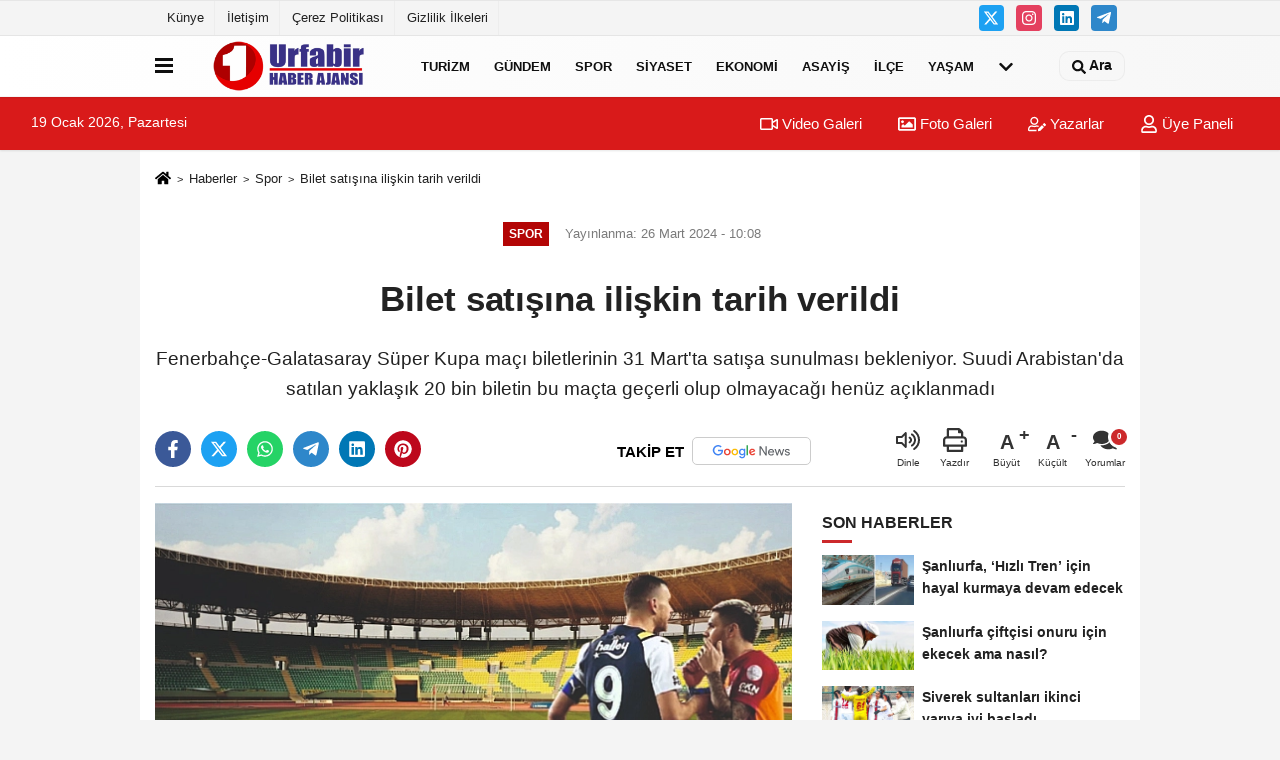

--- FILE ---
content_type: text/html; charset=UTF-8
request_url: https://www.urfabir.com/bilet-satisina-iliskin-tarih-verildi/15736053/
body_size: 11332
content:
 <!DOCTYPE html> <html lang="tr-TR"><head> <meta name="format-detection" content="telephone=no"/> <meta id="meta-viewport" name="viewport" content="width=1200"> <meta charset="utf-8"> <title>Bilet satışına ilişkin tarih verildi - Spor - Urfabir Haber Ajansı</title> <meta name="title" content="Bilet satışına ilişkin tarih verildi - Spor - Urfabir Haber Ajansı"> <meta name="description" content="Fenerbahçe-Galatasaray Süper Kupa maçı biletlerinin 31 Mart&#39;ta satışa sunulması bekleniyor. Suudi Arabistan&#39;da satılan yaklaşık 20 bin biletin bu maçta..."> <meta name="datePublished" content="2024-03-26T10:08:18+03:00"> <meta name="dateModified" content="2024-03-26T10:08:18+03:00"> <meta name="articleSection" content="news"> <link rel="canonical" href="https://www.urfabir.com/bilet-satisina-iliskin-tarih-verildi/15736053/" /> <link rel="manifest" href="https://www.urfabir.com/manifest.json"> <meta name="robots" content="max-image-preview:large" /> <meta name="robots" content="max-snippet:160"> <link rel="image_src" type="image/jpeg" href="https://www.urfabir.com/images/haberler/2024/03/bilet-satisina-iliskin-tarih-verildi-1847.jpg"/> <meta http-equiv="content-language" content="tr"/> <meta name="content-language" content="tr"><meta name="apple-mobile-web-app-status-bar-style" content="#ebe7e6"><meta name="msapplication-navbutton-color" content="#ebe7e6"> <meta name="theme-color" content="#ebe7e6"/> <link rel="shortcut icon" type="image/x-icon" href="https://www.urfabir.com/favicon.ico"> <link rel="apple-touch-icon" href="https://www.urfabir.com/favicon.ico"> <meta property="og:site_name" content="https://www.urfabir.com" /> <meta property="og:type" content="article" /> <meta property="og:title" content="Bilet satışına ilişkin tarih verildi" /> <meta property="og:url" content="https://www.urfabir.com/bilet-satisina-iliskin-tarih-verildi/15736053/" /> <meta property="og:description" content="Fenerbahçe-Galatasaray Süper Kupa maçı biletlerinin 31 Mart&#39;ta satışa sunulması bekleniyor. Suudi Arabistan&#39;da satılan yaklaşık 20 bin biletin bu maçta geçerli olup olmayacağı henüz açıklanmadı"/> <meta property="og:image" content="https://www.urfabir.com/images/haberler/2024/03/bilet-satisina-iliskin-tarih-verildi-1847.jpg" /> <meta property="og:locale" content="tr_TR" /> <meta property="og:image:width" content="641" /> <meta property="og:image:height" content="380" /> <meta property="og:image:alt" content="Bilet satışına ilişkin tarih verildi" /> <meta name="twitter:card" content="summary_large_image" /> <meta name="twitter:url" content="https://www.urfabir.com/bilet-satisina-iliskin-tarih-verildi/15736053/" /> <meta name="twitter:title" content="Bilet satışına ilişkin tarih verildi" /> <meta name="twitter:description" content="Fenerbahçe-Galatasaray Süper Kupa maçı biletlerinin 31 Mart&#39;ta satışa sunulması bekleniyor. Suudi Arabistan&#39;da satılan yaklaşık 20 bin biletin bu maçta geçerli olup olmayacağı henüz açıklanmadı" /> <meta name="twitter:image:src" content="https://www.urfabir.com/images/haberler/2024/03/bilet-satisina-iliskin-tarih-verildi-1847.jpg" /> <meta name="twitter:domain" content="https://www.urfabir.com" /> <link rel="alternate" type="application/rss+xml" title="Bilet satışına ilişkin tarih verildi" href="https://www.urfabir.com/rss_spor_32518.xml"/> <script type="text/javascript"> var facebookApp = ''; var facebookAppVersion = 'v10.0'; var twitter_username = ''; var reklamtime = "10000"; var domainname = "https://www.urfabir.com"; var splashcookie = null; var splashtime = null;	var _TOKEN = "59228cec168397458bc91b54282984b5"; </script><link rel="preload" as="style" href="https://www.urfabir.com/template/prime/assets/css/app.php?v=2025022215260920250825150321" /><link rel="stylesheet" type="text/css" media='all' href="https://www.urfabir.com/template/prime/assets/css/app.php?v=2025022215260920250825150321"/> <link rel="preload" as="script" href="https://www.urfabir.com/template/prime/assets/js/app.js?v=2025022215260920250825150321" /><script src="https://www.urfabir.com/template/prime/assets/js/app.js?v=2025022215260920250825150321"></script> <script src="https://www.urfabir.com/template/prime/assets/js/sticky.sidebar.js?v=2025022215260920250825150321"></script> <script src="https://www.urfabir.com/template/prime/assets/js/libs/swiper/swiper.js?v=2025022215260920250825150321" defer></script> <script src="https://www.urfabir.com/template/prime/assets/js/print.min.js?v=2025022215260920250825150321" defer></script> <script src="https://www.urfabir.com/reg-sw.js?v=2025022215260920250825150321" defer></script> <script data-schema="organization" type="application/ld+json"> { "@context": "https://schema.org", "@type": "Organization", "name": " Urfabir Haber Ajansı", "url": "https://www.urfabir.com", "logo": { "@type": "ImageObject",	"url": "https://www.urfabir.com/images/genel/WhatsApp-Image-2023-07-13-at-19.40.fw.png",	"width": 360, "height": 90}, "sameAs": [ "", "", "https://www.twitter.com/urfabirha", "https://www.instagram.com", "https://www.Linkedin.com/", "https://www.xing.com", "" ] } </script> <script type="application/ld+json"> { "@context": "https://schema.org", "@type": "BreadcrumbList",	"@id": "https://www.urfabir.com/bilet-satisina-iliskin-tarih-verildi/15736053/#breadcrumb", "itemListElement": [{ "@type": "ListItem", "position": 1, "item": { "@id": "https://www.urfabir.com", "name": "Ana Sayfa" } }, { "@type": "ListItem", "position": 2, "item": {"@id": "https://www.urfabir.com/spor/","name": "Spor" } }, { "@type": "ListItem", "position": 3, "item": { "@id": "https://www.urfabir.com/bilet-satisina-iliskin-tarih-verildi/15736053/", "name": "Bilet satışına ilişkin tarih verildi" } }] } </script> <script type="application/ld+json">{ "@context": "https://schema.org", "@type": "NewsArticle",	"inLanguage":"tr-TR", "mainEntityOfPage": { "@type": "WebPage", "@id": "https://www.urfabir.com/bilet-satisina-iliskin-tarih-verildi/15736053/" }, "headline": "Bilet satışına ilişkin tarih verildi", "name": "Bilet satışına ilişkin tarih verildi", "articleBody": "2023 Turkcell Süper Kupa biletleri ne zaman satışa çıkacak? Futbolseverler, maçın 7 Nisan&#39;da oynanacağı kesinlik kazadığından beri bu soruya yanıt arıyor. 
Süper Kupa biletlerinin ne zaman satışa çıkacağına ilişkin TFF&#39;den henüz resmi bir açıklama gelmedi. Maç biletlerinin 31 Mart 2024 tarihinde satışa sunulması bekleniyor. Suudi Arabistan&#39;da oynanması planlanan ve iptal olan maçın biletleri maçtan 1 hafta önce satışa sunulmuştu.
2022-2023 sezonu Süper Lig şampiyonu Galatasaray ile 2022-2023 sezonu Ziraat Türkiye Kupası Şampiyonu Fenerbahçe kulüpleri arasında, daha önce 21 Şubat 2024 tarihinde duyurulduğu gibi 7 Nisan 2024 Pazar gecesi Şanlıurfa 11 Nisan Stadyumu&#39;nda saat 21.30&#39;da başlayacak. 
Fenerbahçe Kulübü, 11 Nisan&#39;da Yunanistan&#39;ın Olympiakos takımıyla yapacağı UEFA Avrupa Konferans Ligi&#39;nde çeyrek final maçı nedeniyle Süper Kupa&#39;nın ertelenmesi için TFF&#39;ye başvuruda bulunmuş ancak bu talep TFF tarafından kabul edilmemişti. 
", "articleSection": "Spor",	"wordCount": 120,	"image": [{	"@type": "ImageObject",	"url": "https://www.urfabir.com/images/haberler/2024/03/bilet-satisina-iliskin-tarih-verildi-1847.jpg",	"height": 380,	"width": 641 }], "datePublished": "2024-03-26T10:08:18+03:00", "dateModified": "2024-03-26T10:08:18+03:00", "genre": "news",	"isFamilyFriendly":"True",	"publishingPrinciples":"https://www.urfabir.com/gizlilik-ilkesi.html",	"thumbnailUrl": "https://www.urfabir.com/images/haberler/2024/03/bilet-satisina-iliskin-tarih-verildi-1847.jpg", "typicalAgeRange": "7-", "keywords": "",	"author": { "@type": "Person", "name": "Samet Yücel",	"url": "https://www.urfabir.com/editor/samet-yucel" }, "publisher": { "@type": "Organization", "name": " Urfabir Haber Ajansı", "logo": { "@type": "ImageObject", "url": "https://www.urfabir.com/images/genel/WhatsApp-Image-2023-07-13-at-19.40.fw.png", "width": 360, "height": 90 } }, "description": "Fenerbahçe-Galatasaray Süper Kupa maçı biletlerinin 31 Mart&#39;ta satışa sunulması bekleniyor. Suudi Arabistan&#39;da satılan yaklaşık 20 bin biletin bu maçta geçerli olup olmayacağı henüz açıklanmadı"
} </script><!-- Google tag (gtag.js) --><script async src="https://www.googletagmanager.com/gtag/js?id=G-YPN6NC83SF"></script><script> window.dataLayer = window.dataLayer || []; function gtag(){dataLayer.push(arguments);} gtag('js', new Date()); gtag('config', 'G-YPN6NC83SF');</script><script type="text/javascript">var rightMouseClicked = false;
function handleMouseDown(e) { //e.button describes the mouse button that was clicked // 0 is left, 1 is middle, 2 is right if (e.button === 2) { rightMouseClicked = true; } else if (e.button === 0) { //Do something if left button was clicked and right button is still pressed if (rightMouseClicked) { console.log("hello"); //code } } console.log(rightMouseClicked);
}
function handleMouseUp(e) { if (e.button === 2) { rightMouseClicked = false; } console.log(rightMouseClicked);
}
document.addEventListener("mousedown", handleMouseDown);
document.addEventListener("mouseup", handleMouseUp);
document.addEventListener("contextmenu", function(e) { e.preventDefault();
});
//form tags to omit in NS6+:
var omitformtags=["input", "textarea", "select"]
omitformtags=omitformtags.join("|")
function disableselect(e){
if (omitformtags.indexOf(e.target.tagName.toLowerCase())==-1)
return false
}
function reEnable(){
return true
}
if (typeof document.onselectstart!="undefined")
document.onselectstart=new Function ("return false")
else{
document.onmousedown=disableselect
document.onmouseup=reEnable
}</script></head><body class=""> <div class="container position-relative"><div class="sabit-reklam fixed-reklam"></div><div class="sabit-reklam sag-sabit fixed-reklam"><div class=" text-center" ></div></div></div> <div class="container-fluid d-md-block d-none header-border"><div class="container d-md-block d-none"><div class="row"><div class="col-md-7"><ul class="nav text-12 float-left"> <li><a class="nav-link-top" href="https://www.urfabir.com/kunye.html" title="Künye" rel="external">Künye</a></li><li><a class="nav-link-top" href="https://www.urfabir.com/iletisim.html" title="İletişim" rel="external">İletişim</a></li><li><a class="nav-link-top" href="https://www.urfabir.com/cerez-politikasi.html" title="Çerez Politikası" rel="external">Çerez Politikası</a></li><li><a class="nav-link-top" href="https://www.urfabir.com/gizlilik-ilkeleri.html" title="Gizlilik İlkeleri" rel="external">Gizlilik İlkeleri</a></li> </ul></div><div class="col-md-5"><div class="my-1 float-right"> <a href="https://www.twitter.com/urfabirha" title="https://www.twitter.com/urfabirha" target="_blank" rel="noopener" class="bg-twitter btn btn-icon-top rounded mr-2"><svg width="16" height="16" class="svg-wh"> <use xlink:href="https://www.urfabir.com/template/prime/assets/img/spritesvg.svg#twitterx" /> </svg> </a> <a href="https://www.instagram.com" title="https://www.instagram.com" target="_blank" rel="noopener" class="bg-instagram btn btn-icon-top rounded mr-2"><svg width="16" height="16" class="svg-wh"> <use xlink:href="https://www.urfabir.com/template/prime/assets/img/spritesvg.svg#instagram" /> </svg> </a> <a href="https://www.Linkedin.com/" title="https://www.Linkedin.com/" target="_blank" rel="noopener" class="bg-linkedin btn btn-icon-top rounded mr-2"><svg width="16" height="16" class="svg-wh"> <use xlink:href="https://www.urfabir.com/template/prime/assets/img/spritesvg.svg#linkedin" /> </svg> </a> <a href="https://www.telegram.com" target="_blank" rel="noopener" class="bg-telegram btn btn-icon-top rounded mr-2" title="https://www.telegram.com"><svg width="16" height="16" class="svg-wh"> <use xlink:href="https://www.urfabir.com/template/prime/assets/img/spritesvg.svg#telegram" /> </svg> </a> </div></div> </div> </div></div> <div class="header-border"></div> <nav class="d-print-none navbar navbar-expand-lg bg-white align-items-center header box-shadow-menu"> <div class="container"><div class="menu" data-toggle="modal" data-target="#menu-aside" data-toggle-class="modal-open-aside"> <span class="menu-item"></span> <span class="menu-item"></span> <span class="menu-item"></span> </div> <a class="navbar-brand logo align-items-center" href="https://www.urfabir.com" title="Urfabir: Urfa Haber - Son Dakika Şanlıurfa Haberleri"><picture> <source data-srcset="https://www.urfabir.com/images/genel/WhatsApp-Image-2023-07-13-at-19.40.fw.png?v=2025022215260920250825150321" type="image/webp" class="img-fluid logoh"> <source data-srcset="https://www.urfabir.com/images/genel/WhatsApp-Image-2023-07-13-at-19.40.fw.png?v=2025022215260920250825150321" type="image/jpeg" class="img-fluid logoh"> <img src="https://www.urfabir.com/images/genel/WhatsApp-Image-2023-07-13-at-19.40.fw.png?v=2025022215260920250825150321" alt="Anasayfa" class="img-fluid logoh" width="100%" height="100%"></picture></a> <ul class="navbar-nav mr-auto font-weight-bolder nav-active-border bottom b-primary d-none d-md-flex"> <li class="nav-item text-uppercase"><a class="nav-link text-uppercase" href="https://www.urfabir.com/turizm/" title="Turizm" rel="external" >Turizm</a></li><li class="nav-item text-uppercase"><a class="nav-link text-uppercase" href="https://www.urfabir.com/gundem/" title="Gündem" rel="external" >Gündem</a></li><li class="nav-item text-uppercase"><a class="nav-link text-uppercase" href="https://www.urfabir.com/spor/" title="Spor" rel="external" >Spor</a></li><li class="nav-item text-uppercase"><a class="nav-link text-uppercase" href="https://www.urfabir.com/siyaset/" title="Siyaset" rel="external" >Siyaset</a></li><li class="nav-item text-uppercase"><a class="nav-link text-uppercase" href="https://www.urfabir.com/ekonomi/" title="Ekonomi" rel="external" >Ekonomi</a></li><li class="nav-item text-uppercase"><a class="nav-link text-uppercase" href="https://www.urfabir.com/asayis/" title="Asayiş" rel="external" >Asayiş</a></li><li class="nav-item text-uppercase"><a class="nav-link text-uppercase" href="https://www.urfabir.com/ilce/" title="İlçe" rel="external" >İlçe</a></li><li class="nav-item text-uppercase"><a class="nav-link text-uppercase" href="https://www.urfabir.com/yasam/" title="Yaşam" rel="external" >Yaşam</a></li> <li class="nav-item dropdown dropdown-hover"> <a title="tümü" href="#" class="nav-link text-uppercase"><svg width="16" height="16" class="svg-bl text-16"><use xlink:href="https://www.urfabir.com/template/prime/assets/img/sprite.svg#chevron-down"></use></svg></a> <div class="dropdown-menu px-2 py-2"> <a class="d-block p-1 text-nowrap nav-link" href="https://www.urfabir.com/dunya/" title="Dünya">Dünya</a> <a class="d-block p-1 text-nowrap nav-link" href="https://www.urfabir.com/egitim/" title="Eğitim">Eğitim</a> <a class="d-block p-1 text-nowrap nav-link" href="https://www.urfabir.com/teknoloji/" title="Teknoloji">Teknoloji</a> <a class="d-block p-1 text-nowrap nav-link" href="https://www.urfabir.com/saglik/" title="Sağlık">Sağlık</a> <a class="d-block p-1 text-nowrap nav-link" href="https://www.urfabir.com/diger/" title="Diğer">Diğer</a> <a class="d-block p-1 text-nowrap nav-link" href="https://www.urfabir.com/kultur-sanat/" title="Kültür & Sanat">Kültür & Sanat</a> </div> </li> </ul> <ul class="navbar-nav ml-auto align-items-center font-weight-bolder"> <li class="nav-item"><a href="javascript:;" data-toggle="modal" data-target="#search-box" class="search-button nav-link py-1" title="Arama"><svg class="svg-bl" width="14" height="18"> <use xlink:href="https://www.urfabir.com/template/prime/assets/img/spritesvg.svg#search" /> </svg> <span> Ara</span></a></li> </ul> </div></nav></header><div class="container-fluid d-md-block sondakika-bg d-print-none"> <div class="row py-s px-3"> <div class="col-md-5"> <span id="bugun">Bugün <script> function tarihsaat() { var b = new Date, g = b.getSeconds(), d = b.getMinutes(), a = b.getHours(), c = b.getDay(), h = b.getDate(), k = b.getMonth(), b = b.getFullYear(); 10 > a && (a = "0" + a); 10 > g && (g = "0" + g); 10 > d && (d = "0" + d); document.getElementById("bugun").innerHTML = h + " " + "Ocak Şubat Mart Nisan Mayıs Haziran Temmuz Ağustos Eylül Ekim Kasım Aralık".split(" ")[k] + " " + b + ", " + "Pazar Pazartesi Salı Çarşamba Perşembe Cuma Cumartesi".split(" ")[c] + " "; setTimeout("tarihsaat()", 1E3) } function CC_noErrors() { return !0 } window.onerror = CC_noErrors; function bookmarksite(b, g) { document.all ? window.external.AddFavorite(g, b) : window.sidebar && window.sidebar.addPanel(b, g, "") } tarihsaat();</script></span> </div> <div class="col-md-7 d-none d-md-block"> <div class="text-right text-16"><a href="https://www.urfabir.com/video-galeri/" class="px-3" title="Video Galeri" rel="external"><svg class="svg-whss" width="18" height="18"> <use xlink:href="https://www.urfabir.com/template/prime/assets/img/sprite.svg#video" /> </svg> Video Galeri</a> <a href="https://www.urfabir.com/foto-galeri/" class="px-3" title="Foto Galeri" rel="external"><svg class="svg-whss" width="18" height="18"> <use xlink:href="https://www.urfabir.com/template/prime/assets/img/sprite.svg#image" /> </svg> Foto Galeri</a> <a href="https://www.urfabir.com/kose-yazarlari/" class="px-3" title="Köşe Yazarları" rel="external"><svg class="svg-whss" width="18" height="18"> <use xlink:href="https://www.urfabir.com/template/prime/assets/img/sprite.svg#user-edit" /> </svg> Yazarlar</a> <a class="px-3" href="https://www.urfabir.com/kullanici-girisi/" rel="external"><svg class="svg-whss" width="18" height="18"> <use xlink:href="https://www.urfabir.com/template/prime/assets/img/sprite.svg#user" /> </svg> Üye Paneli</a> </div> </div> </div></div> <div class="fixed-share bg-white box-shadow is-hidden align-items-center d-flex post-tools px-3"> <span class="bg-facebook post-share share-link" onClick="ShareOnFacebook('https://www.urfabir.com/bilet-satisina-iliskin-tarih-verildi/15736053/');return false;" title="facebook"><svg width="18" height="18" class="svg-wh"><use xlink:href="https://www.urfabir.com/template/prime/assets/img/sprite.svg?v=1#facebook-f"></use></svg> </span> <span class="bg-twitter post-share share-link" onClick="ShareOnTwitter('https://www.urfabir.com/bilet-satisina-iliskin-tarih-verildi/15736053/', 'tr', '', 'Bilet satışına ilişkin tarih verildi')" title="twitter"><svg width="18" height="18" class="svg-wh"><use xlink:href="https://www.urfabir.com/template/prime/assets/img/sprite.svg?v=1#twitterx"></use></svg></span> <a rel="noopener" class="bg-whatsapp post-share share-link" href="https://api.whatsapp.com/send?text=Bilet satışına ilişkin tarih verildi https://www.urfabir.com/bilet-satisina-iliskin-tarih-verildi/15736053/" title="whatsapp"><svg width="18" height="18" class="svg-wh"><use xlink:href="https://www.urfabir.com/template/prime/assets/img/sprite.svg?v=1#whatsapp"></use></svg></a> <a target="_blank" rel="noopener" class="bg-telegram post-share share-link" href="https://t.me/share/url?url=https://www.urfabir.com/bilet-satisina-iliskin-tarih-verildi/15736053/&text=Bilet satışına ilişkin tarih verildi" title="telegram"><svg width="18" height="18" class="svg-wh"><use xlink:href="https://www.urfabir.com/template/prime/assets/img/sprite.svg?v=1#telegram"></use></svg></a> <a target="_blank" rel="noopener" class="bg-linkedin post-share share-link" href="https://www.linkedin.com/shareArticle?url=https://www.urfabir.com/bilet-satisina-iliskin-tarih-verildi/15736053/" title="linkedin"><svg width="18" height="18" class="svg-wh"><use xlink:href="https://www.urfabir.com/template/prime/assets/img/sprite.svg?v=1#linkedin"></use></svg></a> <a target="_blank" rel="noopener" class="bg-pinterest post-share share-link" href="https://pinterest.com/pin/create/button/?url=https://www.urfabir.com/bilet-satisina-iliskin-tarih-verildi/15736053/&media=https://www.urfabir.com/images/haberler/2024/03/bilet-satisina-iliskin-tarih-verildi-1847.jpg&description=Bilet satışına ilişkin tarih verildi" title="pinterest"><svg width="18" height="18" class="svg-wh"><use xlink:href="https://www.urfabir.com/template/prime/assets/img/sprite.svg?v=1#pinterest"></use></svg></a> <div class="ml-auto d-flex align-items-center"> <a href="javascript:;" class="font-buyut text-muted text-center font-button plus mr-2"> <span>A</span> <div class="text-10 font-weight-normal">Büyüt</div> </a> <a href="javascript:;" class="font-kucult text-muted text-center font-button mr-2"> <span>A</span> <div class="text-10 font-weight-normal">Küçült</div> </a> <a href="javascript:;" class="text-muted text-center position-relative scroll-go" data-scroll="yorumlar-15736053" data-count="0"> <svg class="svg-gr" width="24" height="24"><use xlink:href="https://www.urfabir.com/template/prime/assets/img/sprite.svg?v=1#comments" /></svg> <div class="text-10">Yorumlar</div> </a> </div> </div> <div class="print-body" id="print-15736053"> <div class="container py-1 bg-white"> <nav aria-label="breadcrumb"> <ol class="breadcrumb justify-content-left"> <li class="breadcrumb-item"><a href="https://www.urfabir.com" title="Ana Sayfa"><svg class="svg-br-2" width="16" height="16"><use xlink:href="https://www.urfabir.com/template/prime/assets/img/sprite.svg?v=1#home" /></svg></a></li> <li class="breadcrumb-item"><a href="https://www.urfabir.com/arsiv/" title="Arşiv">Haberler</a></li> <li class="breadcrumb-item"><a href="https://www.urfabir.com/spor/" title="Spor">Spor</a></li> <li class="breadcrumb-item active d-md-block d-none" aria-current="page"><a href="https://www.urfabir.com/bilet-satisina-iliskin-tarih-verildi/15736053/" title="Bilet satışına ilişkin tarih verildi">Bilet satışına ilişkin tarih verildi</a></li> </ol> </nav> <div id="haberler"> <div class="haber-kapsa print-body" id="print-15736053"> <div class="news-start"> <article id="haber-15736053"> <div class="text-md-center" > <div class="text-muted text-sm py-2 d-md-flex align-items-center justify-content-center"> <div class="badge badge-lg text-uppercase bg-primary mr-3 my-2 " style="background: !important;"> Spor </div> <div class="d-md-block text-12 text-fade"><svg class="svg-gr-2 d-none" width="14" height="14"><use xlink:href="https://www.urfabir.com/template/prime/assets/img/sprite.svg?v=1#clock"></use></svg> Yayınlanma: 26 Mart 2024 - 10:08 </div> <div class="text-12 ml-md-3 text-fade"> </div> </div> <h1 class="text-36 post-title my-2 py-2 font-weight-bold"> Bilet satışına ilişkin tarih verildi </h1> <h2 class="text-2222 mb-0 my-2 py-2 font-weight-normal">Fenerbahçe-Galatasaray Süper Kupa maçı biletlerinin 31 Mart'ta satışa sunulması bekleniyor. Suudi Arabistan'da satılan yaklaşık 20 bin biletin bu maçta geçerli olup olmayacağı henüz açıklanmadı</h2> <div class="text-muted text-sm py-2 d-md-none align-items-center d-flex text-nowrap"> <div class="badge badge-lg text-uppercase bg-primary mr-3"> Spor </div> <div class="text-12"> 26 Mart 2024 - 10:08 </div> <div class="ml-3 d-none d-md-block text-12"> </div> </div> <div class="fix-socials_btm d-flex d-md-none"> <div class="post-tools"> <a rel="noopener" class="post-share share-link" href="https://www.urfabir.com" title="Ana Sayfa"><svg width="18" height="18" class="svg-wh"><use xlink:href="https://www.urfabir.com/template/prime/assets/img/sprite.svg?v=1#home"></use></svg></a> <span class="bg-facebook post-share share-link" onClick="ShareOnFacebook('https://www.urfabir.com/bilet-satisina-iliskin-tarih-verildi/15736053/');return false;" title="facebook"><svg width="18" height="18" class="svg-wh"><use xlink:href="https://www.urfabir.com/template/prime/assets/img/sprite.svg?v=1#facebook-f"></use></svg> </span> <span class="bg-twitter post-share share-link" onClick="ShareOnTwitter('https://www.urfabir.com/bilet-satisina-iliskin-tarih-verildi/15736053/', 'tr', '', 'Bilet satışına ilişkin tarih verildi')" title="twitter"><svg width="18" height="18" class="svg-wh"><use xlink:href="https://www.urfabir.com/template/prime/assets/img/sprite.svg?v=1#twitterx"></use></svg> </span> <a target="_blank" rel="noopener" class="bg-whatsapp post-share share-link" href="https://api.whatsapp.com/send?text=Bilet satışına ilişkin tarih verildi https://www.urfabir.com/bilet-satisina-iliskin-tarih-verildi/15736053/" title="whatsapp"><svg width="18" height="18" class="svg-wh"><use xlink:href="https://www.urfabir.com/template/prime/assets/img/sprite.svg?v=1#whatsapp"></use></svg></a> <a target="_blank" rel="noopener" class="bg-telegram post-share share-link" href="https://t.me/share/url?url=https://www.urfabir.com/bilet-satisina-iliskin-tarih-verildi/15736053/&text=Bilet satışına ilişkin tarih verildi" title="telegram"><svg width="18" height="18" class="svg-wh"><use xlink:href="https://www.urfabir.com/template/prime/assets/img/sprite.svg?v=1#telegram"></use></svg></a> <a target="_blank" rel="noopener" class="bg-linkedin post-share share-link" href="https://www.linkedin.com/shareArticle?url=https://www.urfabir.com/bilet-satisina-iliskin-tarih-verildi/15736053/" title="linkedin"><svg width="18" height="18" class="svg-wh"><use xlink:href="https://www.urfabir.com/template/prime/assets/img/sprite.svg?v=1#linkedin"></use></svg></a> <a target="_blank" rel="noopener" class="bg-pinterest post-share share-link" href="https://pinterest.com/pin/create/button/?url=https://www.urfabir.com/bilet-satisina-iliskin-tarih-verildi/15736053/&media=https://www.urfabir.com/images/haberler/2024/03/bilet-satisina-iliskin-tarih-verildi-1847.jpg&description=Bilet satışına ilişkin tarih verildi" title="pinterest"><svg width="18" height="18" class="svg-wh"><use xlink:href="https://www.urfabir.com/template/prime/assets/img/sprite.svg?v=1#pinterest"></use></svg></a> <div class="ml-5 ml-auto d-flex align-items-center"> <a href="javascript:;" class="text-muted text-center position-relative scroll-go d-md-inline-block " data-scroll="yorumlar-15736053" data-count="0"> <svg class="svg-gr" width="24" height="24"><use xlink:href="https://www.urfabir.com/template/prime/assets/img/sprite.svg?v=1#comments" /></svg> <div class="text-10">Yorumlar</div> </a> </div> </div></div> <div class="post-tools my-3 d-flex d-print-none flex-scroll flex-wrap"> <span class="bg-facebook post-share share-link" onClick="ShareOnFacebook('https://www.urfabir.com/bilet-satisina-iliskin-tarih-verildi/15736053/');return false;" title="facebook"><svg width="18" height="18" class="svg-wh"><use xlink:href="https://www.urfabir.com/template/prime/assets/img/sprite.svg?v=1#facebook-f"></use></svg> </span> <span class="bg-twitter post-share share-link" onClick="ShareOnTwitter('https://www.urfabir.com/bilet-satisina-iliskin-tarih-verildi/15736053/', 'tr', '', 'Bilet satışına ilişkin tarih verildi')" title="twitter"><svg width="18" height="18" class="svg-wh"><use xlink:href="https://www.urfabir.com/template/prime/assets/img/sprite.svg?v=1#twitterx"></use></svg> </span> <a target="_blank" rel="noopener" class="bg-whatsapp post-share share-link" href="https://api.whatsapp.com/send?text=Bilet satışına ilişkin tarih verildi https://www.urfabir.com/bilet-satisina-iliskin-tarih-verildi/15736053/" title="whatsapp"><svg width="18" height="18" class="svg-wh"><use xlink:href="https://www.urfabir.com/template/prime/assets/img/sprite.svg?v=1#whatsapp"></use></svg></a> <a target="_blank" rel="noopener" class="bg-telegram post-share share-link" href="https://t.me/share/url?url=https://www.urfabir.com/bilet-satisina-iliskin-tarih-verildi/15736053/&text=Bilet satışına ilişkin tarih verildi" title="telegram"><svg width="18" height="18" class="svg-wh"><use xlink:href="https://www.urfabir.com/template/prime/assets/img/sprite.svg?v=1#telegram"></use></svg></a> <a target="_blank" rel="noopener" class="bg-linkedin post-share share-link" href="https://www.linkedin.com/shareArticle?url=https://www.urfabir.com/bilet-satisina-iliskin-tarih-verildi/15736053/" title="linkedin"><svg width="18" height="18" class="svg-wh"><use xlink:href="https://www.urfabir.com/template/prime/assets/img/sprite.svg?v=1#linkedin"></use></svg></a> <a target="_blank" rel="noopener" class="bg-pinterest post-share share-link" href="https://pinterest.com/pin/create/button/?url=https://www.urfabir.com/bilet-satisina-iliskin-tarih-verildi/15736053/&media=https://www.urfabir.com/images/haberler/2024/03/bilet-satisina-iliskin-tarih-verildi-1847.jpg&description=Bilet satışına ilişkin tarih verildi" title="pinterest"><svg width="18" height="18" class="svg-wh"><use xlink:href="https://www.urfabir.com/template/prime/assets/img/sprite.svg?v=1#pinterest"></use></svg></a> <a rel="noopener" href="https://news.google.com/publications/CAAqBwgKMMPoigsw9c3pAg" target="_blank" class="float-right googlenewsm-btn" title="TAKİP ET"><span>TAKİP ET</span><img src="https://www.urfabir.com/images/template/google-news.svg" alt="TAKİP ET" width="110" height="28"></a> <div class="ml-5 ml-auto d-flex align-items-center"> <span onClick="responsiveVoice.speak($('#haber-15736053 .post-title').text() + '.' + $('#haber-15736053 .post-desc').text() + '.' + $('#haber-15736053 .post-body')[0].innerText, 'Turkish Female');" class="px-3 text-muted text-center mr-1"> <svg class="svg-gr" width="24" height="24"><use xlink:href="https://www.urfabir.com/template/prime/assets/img/sprite.svg?v=1#volume-up" /></svg> <div class="text-10">Dinle</div> </span> <a href="javascript:;" class="text-muted text-center mr-4 printer d-none d-md-inline-block" name="print15736053" id="15736053" title="Yazdır"> <svg class="svg-gr" width="24" height="24"><use xlink:href="https://www.urfabir.com/template/prime/assets/img/sprite.svg?v=1#print" /></svg> <div class="text-10">Yazdır</div> </a> <a href="javascript:;" class="font-buyut text-muted text-center font-button plus mr-2"> <span>A</span> <div class="text-10 font-weight-normal">Büyüt</div> </a> <a href="javascript:;" class="font-kucult text-muted text-center font-button mr-2"> <span>A</span> <div class="text-10 font-weight-normal">Küçült</div> </a> <a href="javascript:;" class="text-muted text-center position-relative scroll-go d-none d-md-inline-block " data-scroll="yorumlar-15736053" data-count="0"> <svg class="svg-gr" width="24" height="24"><use xlink:href="https://www.urfabir.com/template/prime/assets/img/sprite.svg?v=1#comments" /></svg> <div class="text-10">Yorumlar</div> </a> </div> </div> </div> <div class="border-bottom my-3"></div> <div class="row"> <div class="col-md-8"> <div class="lazy mb-4 responsive-image"> <a target="_blank" data-fancybox="image" href="https://www.urfabir.com/images/haberler/2024/03/bilet-satisina-iliskin-tarih-verildi-1847.jpg" title="Bilet satışına ilişkin tarih verildi"><picture> <source data-srcset="https://www.urfabir.com/images/haberler/2024/03/bilet-satisina-iliskin-tarih-verildi-1847.webp" type="image/webp"> <source data-srcset="https://www.urfabir.com/images/haberler/2024/03/bilet-satisina-iliskin-tarih-verildi-1847.jpg" type="image/jpeg"> <img src="https://www.urfabir.com/template/prime/assets/img/641x380.jpg?v=2025022215260920250825150321" data-src="https://www.urfabir.com/images/haberler/2024/03/bilet-satisina-iliskin-tarih-verildi-1847.jpg" alt="Bilet satışına ilişkin tarih verildi" class="img-fluid lazy" width="100%" height="100%"></picture></a> </div> <div class="post-body my-3"> <div class="detay" property="articleBody">
2023 Turkcell Süper Kupa biletleri ne zaman satışa çıkacak? Futbolseverler, maçın 7 Nisan'da oynanacağı kesinlik kazadığından beri bu soruya yanıt arıyor. </p>Süper Kupa biletlerinin ne zaman satışa çıkacağına ilişkin TFF'den henüz resmi bir açıklama gelmedi. Maç biletlerinin 31 Mart 2024 tarihinde satışa sunulması bekleniyor. Suudi Arabistan'da oynanması planlanan ve iptal olan maçın biletleri maçtan 1 hafta önce satışa sunulmuştu.</p>2022-2023 sezonu Süper Lig şampiyonu Galatasaray ile 2022-2023 sezonu Ziraat Türkiye Kupası Şampiyonu Fenerbahçe kulüpleri arasında, daha önce 21 Şubat 2024 tarihinde duyurulduğu gibi 7 Nisan 2024 Pazar gecesi Şanlıurfa 11 Nisan Stadyumu'nda saat 21.30'da başlayacak. </p>Fenerbahçe Kulübü, 11 Nisan'da Yunanistan'ın Olympiakos takımıyla yapacağı UEFA Avrupa Konferans Ligi'nde çeyrek final maçı nedeniyle Süper Kupa'nın ertelenmesi için TFF'ye başvuruda bulunmuş ancak bu talep TFF tarafından kabul edilmemişti. </p> </div> </div> <div class="clearfixy"></div><div class="emojiler py-3" data-id="15736053"></div><script> $(document).ready(function () {
$('.emojiler[data-id="'+15736053+'"]').load('https://www.urfabir.com/template/prime/include/emoji.php?postid=15736053&type=1');
});</script> <div class="my-3 py-1 d-print-none commenttab" id="yorumlar-15736053"> <div class="b-t"> <div class="nav-active-border b-primary top"> <ul class="nav font-weight-bold align-items-center" id="myTab" role="tablist"> <li class="nav-item" role="tab" aria-selected="false"> <a class="nav-link py-3 active" id="comments-tab-15736053" data-toggle="tab" href="#comments-15736053"><span class="d-md-block text-16">YORUMLAR</span></a> </li> </ul> </div> </div> <div class="tab-content"> <div class="tab-pane show active" id="comments-15736053"> <div class="my-3"> <div class="commentResult"></div> <form class="contact_form commentstyle" action="" onsubmit="return tumeva.commentSubmit(this)" name="yorum"> <div class="reply my-2" id="kim" style="display:none;"><strong> <span></span> </strong> adlı kullanıcıya cevap <a href="#" class="notlikeid reply-comment-cancel">x</a> </div> <div class="form-group"> <textarea onkeyup="textCounterJS(this.form.Yorum,this.form.remLensoz,1000);" id="yorum" type="text" minlength="10" name="Yorum" required="required" class="form-control pb-4" placeholder="Kanunlara aykırı, konuyla ilgisi olmayan, küfür içeren yorumlar onaylanmamaktadır.IP adresiniz kaydedilmektedir."></textarea> <label for="remLensoz"> <input autocomplete="off" class="commentbgr text-12 border-0 py-2 px-1" readonly id="remLensoz" name="remLensoz" type="text" maxlength="3" value="2000 karakter"/> </label> <script type="text/javascript"> function textCounterJS(field, cntfield, maxlimit) { if (field.value.length > maxlimit) field.value = field.value.substring(0, maxlimit); else cntfield.value = (maxlimit - field.value.length).toString().concat(' karakter'); } </script> </div> <div class="row"> <div class="col-md-6"> <div class="form-group"> <input autocomplete="off" type="text" maxlength="75" name="AdSoyad" class="form-control" id="adsoyad" required placeholder="Ad / Soyad"> </div> </div> </div> <input type="hidden" name="Baglanti" value="0" class="YorumId"/> <input type="hidden" name="Durum" value="YorumGonder"/> <input type="hidden" name="VeriId" value="15736053"/> <input type="hidden" name="Tip" value="1"/> <input type="hidden" name="show" value="20260119"/> <input type="hidden" name="token" value="59228cec168397458bc91b54282984b5"> <button id="send" type="submit" class="text-14 btn btn-sm btn-primary px-4 font-weight-bold"> Gönder</button> </form> </div> <!-- yorumlar --> </div> </div></div> <div class="heading d-print-none py-3">İlginizi Çekebilir</div><div class="row row-sm list-grouped d-print-none"> <div class="col-md-6"> <div class="list-item block"> <a href="https://www.urfabir.com/siverek-sultanlari-ikinci-yariya-iyi-basladi/15744463/" rel="external" title="Siverek sultanları ikinci yarıya iyi başladı"><picture> <source data-srcset="https://www.urfabir.com/images/haberler/2026/01/siverek-sultanlari-ikinci-yariya-iyi-basladi-313-t.webp" type="image/webp" class="img-fluid"> <source data-srcset="https://www.urfabir.com/images/haberler/2026/01/siverek-sultanlari-ikinci-yariya-iyi-basladi-313-t.jpg" type="image/jpeg" class="img-fluid"> <img src="https://www.urfabir.com/template/prime/assets/img/313x170.jpg?v=2025022215260920250825150321" data-src="https://www.urfabir.com/images/haberler/2026/01/siverek-sultanlari-ikinci-yariya-iyi-basladi-313-t.jpg" alt="Siverek sultanları ikinci yarıya iyi başladı" class="img-fluid lazy maxh3" width="384" height="208"></picture></a> <div class="list-content"> <div class="list-body h-2x"><a href="https://www.urfabir.com/siverek-sultanlari-ikinci-yariya-iyi-basladi/15744463/" rel="external" title="Siverek sultanları ikinci yarıya iyi başladı" class="list-title mt-1">Siverek sultanları ikinci yarıya iyi başladı</a> </div> </div> </div> </div> <div class="col-md-6"> <div class="list-item block"> <a href="https://www.urfabir.com/sanli-takim-dortlu-tarifeyi-sevdi/15744458/" rel="external" title="Şanlı takım dörtlü tarifeyi sevdi"><picture> <source data-srcset="https://www.urfabir.com/images/haberler/2026/01/sanli-takim-dortlu-tarifeyi-sevdi-5270-t.webp" type="image/webp" class="img-fluid"> <source data-srcset="https://www.urfabir.com/images/haberler/2026/01/sanli-takim-dortlu-tarifeyi-sevdi-5270-t.jpg" type="image/jpeg" class="img-fluid"> <img src="https://www.urfabir.com/template/prime/assets/img/313x170.jpg?v=2025022215260920250825150321" data-src="https://www.urfabir.com/images/haberler/2026/01/sanli-takim-dortlu-tarifeyi-sevdi-5270-t.jpg" alt="Şanlı takım dörtlü tarifeyi sevdi" class="img-fluid lazy maxh3" width="384" height="208"></picture></a> <div class="list-content"> <div class="list-body h-2x"><a href="https://www.urfabir.com/sanli-takim-dortlu-tarifeyi-sevdi/15744458/" rel="external" title="Şanlı takım dörtlü tarifeyi sevdi" class="list-title mt-1">Şanlı takım dörtlü tarifeyi sevdi</a> </div> </div> </div> </div> <div class="col-md-6"> <div class="list-item block"> <a href="https://www.urfabir.com/karakopru-kara-saplandi/15744457/" rel="external" title="Karaköprü kara saplandı"><picture> <source data-srcset="https://www.urfabir.com/images/haberler/2026/01/karakopru-kara-saplandi-1284-t.webp" type="image/webp" class="img-fluid"> <source data-srcset="https://www.urfabir.com/images/haberler/2026/01/karakopru-kara-saplandi-1284-t.jpg" type="image/jpeg" class="img-fluid"> <img src="https://www.urfabir.com/template/prime/assets/img/313x170.jpg?v=2025022215260920250825150321" data-src="https://www.urfabir.com/images/haberler/2026/01/karakopru-kara-saplandi-1284-t.jpg" alt="Karaköprü kara saplandı" class="img-fluid lazy maxh3" width="384" height="208"></picture></a> <div class="list-content"> <div class="list-body h-2x"><a href="https://www.urfabir.com/karakopru-kara-saplandi/15744457/" rel="external" title="Karaköprü kara saplandı" class="list-title mt-1">Karaköprü kara saplandı</a> </div> </div> </div> </div> <div class="col-md-6"> <div class="list-item block"> <a href="https://www.urfabir.com/viransehir-ekibi-yenilmezlik-serisini-surduruyor-18-de-18/15744456/" rel="external" title="Viranşehir ekibi yenilmezlik serisini sürdürüyor: 18’de 18"><picture> <source data-srcset="https://www.urfabir.com/images/haberler/2026/01/viransehir-ekibi-yenilmezlik-serisini-surduruyor-18-de-18-5287-t.webp" type="image/webp" class="img-fluid"> <source data-srcset="https://www.urfabir.com/images/haberler/2026/01/viransehir-ekibi-yenilmezlik-serisini-surduruyor-18-de-18-5287-t.jpg" type="image/jpeg" class="img-fluid"> <img src="https://www.urfabir.com/template/prime/assets/img/313x170.jpg?v=2025022215260920250825150321" data-src="https://www.urfabir.com/images/haberler/2026/01/viransehir-ekibi-yenilmezlik-serisini-surduruyor-18-de-18-5287-t.jpg" alt="Viranşehir ekibi yenilmezlik serisini sürdürüyor: 18’de 18" class="img-fluid lazy maxh3" width="384" height="208"></picture></a> <div class="list-content"> <div class="list-body h-2x"><a href="https://www.urfabir.com/viransehir-ekibi-yenilmezlik-serisini-surduruyor-18-de-18/15744456/" rel="external" title="Viranşehir ekibi yenilmezlik serisini sürdürüyor: 18’de 18" class="list-title mt-1">Viranşehir ekibi yenilmezlik serisini sürdürüyor: 18’de 18</a> </div> </div> </div> </div> </div></div> <div class="col-md-4 d-print-none sidebar15736053"><div class="heading my-2">Son Haberler</div> <div class="list-grid"> <a href="https://www.urfabir.com/sanliurfa-hizli-tren-icin-hayal-kurmaya-devam-edecek/15744465/" title="Şanlıurfa, ‘Hızlı Tren’ için hayal kurmaya devam edecek" rel="external" class="list-item mb-0 py-2"> <picture> <source data-srcset="https://www.urfabir.com/images/haberler/2026/01/sanliurfa-hizli-tren-icin-hayal-kurmaya-devam-edecek-3738-t.webp" type="image/webp"> <source data-srcset="https://www.urfabir.com/images/haberler/2026/01/sanliurfa-hizli-tren-icin-hayal-kurmaya-devam-edecek-3738-t.jpg" type="image/jpeg"> <img src="https://www.urfabir.com/template/prime/assets/img/92x50-l.jpg?v=2025022215260920250825150321" data-src="https://www.urfabir.com/images/haberler/2026/01/sanliurfa-hizli-tren-icin-hayal-kurmaya-devam-edecek-3738-t.jpg" alt="Şanlıurfa, ‘Hızlı Tren’ için hayal kurmaya devam edecek" class="img-fluid lazy w-92 mh-50px" width="92" height="50"></picture> <div class="list-content py-0 ml-2"> <div class="list-body h-2x"> <div class="list-title h-2x text-topnews text-15 lineblockh"> Şanlıurfa, ‘Hızlı Tren’ için hayal kurmaya devam edecek </div> </div> </div> </a> <a href="https://www.urfabir.com/sanliurfa-ciftcisi-onuru-icin-ekecek-ama-nasil/15744464/" title="Şanlıurfa çiftçisi onuru için ekecek ama nasıl?" rel="external" class="list-item mb-0 py-2"> <picture> <source data-srcset="https://www.urfabir.com/images/haberler/2026/01/sanliurfa-ciftcisi-onuru-icin-ekecek-ama-nasil-5027-t.webp" type="image/webp"> <source data-srcset="https://www.urfabir.com/images/haberler/2026/01/sanliurfa-ciftcisi-onuru-icin-ekecek-ama-nasil-5027-t.jpg" type="image/jpeg"> <img src="https://www.urfabir.com/template/prime/assets/img/92x50-l.jpg?v=2025022215260920250825150321" data-src="https://www.urfabir.com/images/haberler/2026/01/sanliurfa-ciftcisi-onuru-icin-ekecek-ama-nasil-5027-t.jpg" alt="Şanlıurfa çiftçisi onuru için ekecek ama nasıl?" class="img-fluid lazy w-92 mh-50px" width="92" height="50"></picture> <div class="list-content py-0 ml-2"> <div class="list-body h-2x"> <div class="list-title h-2x text-topnews text-15 lineblockh"> Şanlıurfa çiftçisi onuru için ekecek ama nasıl? </div> </div> </div> </a> <a href="https://www.urfabir.com/siverek-sultanlari-ikinci-yariya-iyi-basladi/15744463/" title="Siverek sultanları ikinci yarıya iyi başladı" rel="external" class="list-item mb-0 py-2"> <picture> <source data-srcset="https://www.urfabir.com/images/haberler/2026/01/siverek-sultanlari-ikinci-yariya-iyi-basladi-313-t.webp" type="image/webp"> <source data-srcset="https://www.urfabir.com/images/haberler/2026/01/siverek-sultanlari-ikinci-yariya-iyi-basladi-313-t.jpg" type="image/jpeg"> <img src="https://www.urfabir.com/template/prime/assets/img/92x50-l.jpg?v=2025022215260920250825150321" data-src="https://www.urfabir.com/images/haberler/2026/01/siverek-sultanlari-ikinci-yariya-iyi-basladi-313-t.jpg" alt="Siverek sultanları ikinci yarıya iyi başladı" class="img-fluid lazy w-92 mh-50px" width="92" height="50"></picture> <div class="list-content py-0 ml-2"> <div class="list-body h-2x"> <div class="list-title h-2x text-topnews text-15 lineblockh"> Siverek sultanları ikinci yarıya iyi başladı </div> </div> </div> </a> <a href="https://www.urfabir.com/sanliurfa-da-feci-kaza-2-olu/15744462/" title="Şanlıurfa’da feci kaza: 2 ölü" rel="external" class="list-item mb-0 py-2"> <picture> <source data-srcset="https://www.urfabir.com/images/haberler/2026/01/sanliurfa-da-feci-kaza-2-olu-6434-t.webp" type="image/webp"> <source data-srcset="https://www.urfabir.com/images/haberler/2026/01/sanliurfa-da-feci-kaza-2-olu-6434-t.jpg" type="image/jpeg"> <img src="https://www.urfabir.com/template/prime/assets/img/92x50-l.jpg?v=2025022215260920250825150321" data-src="https://www.urfabir.com/images/haberler/2026/01/sanliurfa-da-feci-kaza-2-olu-6434-t.jpg" alt="Şanlıurfa’da feci kaza: 2 ölü" class="img-fluid lazy w-92 mh-50px" width="92" height="50"></picture> <div class="list-content py-0 ml-2"> <div class="list-body h-2x"> <div class="list-title h-2x text-topnews text-15 lineblockh"> Şanlıurfa’da feci kaza: 2 ölü </div> </div> </div> </a> <a href="https://www.urfabir.com/akcakale-sanliurfa-yolunda-kaza/15744461/" title="Akçakale – Şanlıurfa yolunda kaza" rel="external" class="list-item mb-0 py-2"> <picture> <source data-srcset="https://www.urfabir.com/images/haberler/2026/01/akcakale-sanliurfa-yolunda-kaza-6035-t.webp" type="image/webp"> <source data-srcset="https://www.urfabir.com/images/haberler/2026/01/akcakale-sanliurfa-yolunda-kaza-6035-t.jpg" type="image/jpeg"> <img src="https://www.urfabir.com/template/prime/assets/img/92x50-l.jpg?v=2025022215260920250825150321" data-src="https://www.urfabir.com/images/haberler/2026/01/akcakale-sanliurfa-yolunda-kaza-6035-t.jpg" alt="Akçakale – Şanlıurfa yolunda kaza" class="img-fluid lazy w-92 mh-50px" width="92" height="50"></picture> <div class="list-content py-0 ml-2"> <div class="list-body h-2x"> <div class="list-title h-2x text-topnews text-15 lineblockh"> Akçakale – Şanlıurfa yolunda kaza </div> </div> </div> </a> </div> </div> </div> <div style="display:none;"> <div id="news-nextprev" class="group" style="display: block;"> <div id="prevNewsUrl" class="leftNewsDetailArrow" data-url="https://www.urfabir.com/darisi-urfa-buyuksehir-e/15736052/"> <a href="https://www.urfabir.com/darisi-urfa-buyuksehir-e/15736052/" rel="external" class="leftArrow prev"> <div class="leftTextImgWrap" style="display: none; opacity: 1;"> <div class="lText nwstle">Darısı Urfa Büyükşehir'e </div> </div> </a> </div> <div id="nextNewsUrl" class="rightNewsDetailArrow" data-url="https://www.urfabir.com/darisi-urfa-buyuksehir-e/15736052/"> <a href="https://www.urfabir.com/darisi-urfa-buyuksehir-e/15736052/" rel="external" class="rightArrow next"> <div class="rightTextImgWrap" style="display: none; opacity: 1;"> <div class="rText nwstle">Darısı Urfa Büyükşehir'e </div> </div> </a> <a href="https://www.urfabir.com/darisi-urfa-buyuksehir-e/15736052/" id="sonrakiHaber"></a> </div> </div> <script> $(document).ready(function () { $('.sidebar15736053').theiaStickySidebar({ additionalMarginTop: 70, additionalMarginBottom: 20 });}); </script> </div></article> </div> </div> </div> <div class="page-load-status"> <div class="loader-ellips infinite-scroll-request"> <span class="loader-ellips__dot"></span> <span class="loader-ellips__dot"></span> <span class="loader-ellips__dot"></span> <span class="loader-ellips__dot"></span> </div> <p class="infinite-scroll-last"></p> <p class="infinite-scroll-error"></p></div> </div> </div> </div> <div class="modal" id="search-box" data-backdrop="true" aria-hidden="true"> <div class="modal-dialog modal-lg modal-dialog-centered"> <div class="modal-content bg-transparent"> <div class="modal-body p-0"> <a href="javascript:;" data-dismiss="modal" title="Kapat" class="float-right ml-3 d-flex text-white mb-3 font-weight-bold"><svg class="svg-wh fa-4x" width="18" height="18"> <use xlink:href="https://www.urfabir.com/template/prime/assets/img/spritesvg.svg#times" /> </svg></a> <form role="search" action="https://www.urfabir.com/template/prime/search.php" method="post"> <input id="arama-input" required minlength="3" autocomplete="off" type="text" name="q" placeholder="Lütfen aramak istediğiniz kelimeyi yazınız." class="form-control py-3 px-4 border-0"> <input type="hidden" name="type" value="1" > <input type="hidden" name="token" value="2de9758a728bbb3e5045c4e7c699d6ed"></form> <div class="text-white mt-3 mx-3"></div> </div> </div> </div></div> <div class="modal fade" id="menu-aside" data-backdrop="true" aria-hidden="true"> <div class="modal-dialog modal-left w-xxl mobilmenuheader"> <div class="d-flex flex-column h-100"> <div class="navbar px-md-5 px-3 py-3 d-flex"> <a href="javascript:;" data-dismiss="modal" class="ml-auto"> <svg class="svg-w fa-3x" width="18" height="18"> <use xlink:href="https://www.urfabir.com/template/prime/assets/img/spritesvg.svg#times" /> </svg> </a> </div> <div class="px-md-5 px-3 py-2 scrollable hover flex"> <div class="nav flex-column"> <div class="nav-item"> <a class="nav-link pl-0 py-2" href="https://www.urfabir.com" rel="external" title="Ana Sayfa">Ana Sayfa</a></div> <div class="nav-item"><a class="nav-link pl-0 py-2" href="https://www.urfabir.com/turizm/" title="Turizm" rel="external">Turizm</a></div><div class="nav-item"><a class="nav-link pl-0 py-2" href="https://www.urfabir.com/gundem/" title="Gündem" rel="external">Gündem</a></div><div class="nav-item"><a class="nav-link pl-0 py-2" href="https://www.urfabir.com/spor/" title="Spor" rel="external">Spor</a></div><div class="nav-item"><a class="nav-link pl-0 py-2" href="https://www.urfabir.com/siyaset/" title="Siyaset" rel="external">Siyaset</a></div><div class="nav-item"><a class="nav-link pl-0 py-2" href="https://www.urfabir.com/ekonomi/" title="Ekonomi" rel="external">Ekonomi</a></div><div class="nav-item"><a class="nav-link pl-0 py-2" href="https://www.urfabir.com/asayis/" title="Asayiş" rel="external">Asayiş</a></div><div class="nav-item"><a class="nav-link pl-0 py-2" href="https://www.urfabir.com/ilce/" title="İlçe" rel="external">İlçe</a></div><div class="nav-item"><a class="nav-link pl-0 py-2" href="https://www.urfabir.com/yasam/" title="Yaşam" rel="external">Yaşam</a></div><div class="nav-item"><a class="nav-link pl-0 py-2" href="https://www.urfabir.com/dunya/" title="Dünya" rel="external">Dünya</a></div><div class="nav-item"><a class="nav-link pl-0 py-2" href="https://www.urfabir.com/egitim/" title="Eğitim" rel="external">Eğitim</a></div><div class="nav-item"><a class="nav-link pl-0 py-2" href="https://www.urfabir.com/teknoloji/" title="Teknoloji" rel="external">Teknoloji</a></div><div class="nav-item"><a class="nav-link pl-0 py-2" href="https://www.urfabir.com/saglik/" title="Sağlık" rel="external">Sağlık</a></div><div class="nav-item"><a class="nav-link pl-0 py-2" href="https://www.urfabir.com/diger/" title="Diğer" rel="external">Diğer</a></div><div class="nav-item"><a class="nav-link pl-0 py-2" href="https://www.urfabir.com/kultur-sanat/" title="Kültür & Sanat" rel="external">Kültür & Sanat</a></div> <div class="nav-item"><a class="nav-link pl-0 py-2" href="https://www.urfabir.com/kose-yazarlari/" rel="external" title="Köşe Yazarları">Köşe Yazarları</a></div> <div class="nav-item"> <a class="nav-link pl-0 py-2" href="https://www.urfabir.com/foto-galeri/" rel="external" title=" Foto Galeri">Foto Galeri</a> </div> <div class="nav-item"> <a class="nav-link pl-0 py-2" href="https://www.urfabir.com/video-galeri/" rel="external" title="Video Galeri">Video Galeri</a> </div> <div class="nav-item"><a class="nav-link pl-0 py-2" href="https://www.urfabir.com/kullanici-girisi/" rel="external">Üye Paneli</a></div> <div class="nav-item"><a class="nav-link pl-0 py-2" href="https://www.urfabir.com/gunun-haberleri/" rel="external" title="Günün Haberleri">Günün Haberleri</a></div> <div class="nav-item"><a class="nav-link pl-0 py-2" href="https://www.urfabir.com/arsiv/" rel="external" title="Arşiv"> Arşiv</a></div> <div class="nav-item"><a class="nav-link pl-0 py-2" href="https://www.urfabir.com/hava-durumu/" rel="external" title="Hava Durumu">Hava Durumu</a> </div> <div class="nav-item"> <a class="nav-link pl-0 py-2" href="https://www.urfabir.com/gazete-mansetleri/" rel="external" title="Gazete Manşetleri">Gazete Manşetleri</a> </div> <div class="nav-item"> <a class="nav-link pl-0 py-2" href="https://www.urfabir.com/nobetci-eczaneler/" rel="external" title="Nöbetci Eczaneler">Nöbetci Eczaneler</a> </div> </div> </div> </div> </div></div><footer class="d-print-none"><div class="py-4 bg-white footer"> <div class="container py-1 text-13"> <div class="row"> <div class="col-md-4"> <ul class="list-unstyled l-h-2x text-13 nav"> <li class="col-6 col-md-6 mtf-1"><a href="https://www.urfabir.com/asayis/" title="Asayiş">Asayiş</a></li> <li class="col-6 col-md-6 mtf-1"><a href="https://www.urfabir.com/diger/" title="Diğer">Diğer</a></li> <li class="col-6 col-md-6 mtf-1"><a href="https://www.urfabir.com/dunya/" title="Dünya">Dünya</a></li> <li class="col-6 col-md-6 mtf-1"><a href="https://www.urfabir.com/egitim/" title="Eğitim">Eğitim</a></li> <li class="col-6 col-md-6 mtf-1"><a href="https://www.urfabir.com/ekonomi/" title="Ekonomi">Ekonomi</a></li> <li class="col-6 col-md-6 mtf-1"><a href="https://www.urfabir.com/gundem/" title="Gündem">Gündem</a></li> <li class="col-6 col-md-6 mtf-1"><a href="https://www.urfabir.com/ilce/" title="İlçe">İlçe</a></li> <li class="col-6 col-md-6 mtf-1"><a href="https://www.urfabir.com/kultur-sanat/" title="Kültür & Sanat">Kültür & Sanat</a></li> <li class="col-6 col-md-6 mtf-1"><a href="https://www.urfabir.com/saglik/" title="Sağlık">Sağlık</a></li> <li class="col-6 col-md-6 mtf-1"><a href="https://www.urfabir.com/siyaset/" title="Siyaset">Siyaset</a></li> <li class="col-6 col-md-6 mtf-1"><a href="https://www.urfabir.com/spor/" title="Spor">Spor</a></li> <li class="col-6 col-md-6 mtf-1"><a href="https://www.urfabir.com/teknoloji/" title="Teknoloji">Teknoloji</a></li> <li class="col-6 col-md-6 mtf-1"><a href="https://www.urfabir.com/yasam/" title="Yaşam">Yaşam</a></li></ul> </div> <div class="col-md-8"> <div class="row"> <div class="col-4 col-md-3"> <ul class="list-unstyled l-h-2x text-13"> <li class="mtf-1"><a href="https://www.urfabir.com/foto-galeri/" rel="external" title=" Foto Galeri">Foto Galeri</a></li> <li class="mtf-1"><a href="https://www.urfabir.com/video-galeri/" rel="external" title="Video Galeri">Video Galeri</a></li> <li class="mtf-1"><a href="https://www.urfabir.com/kose-yazarlari/" rel="external" title="Köşe Yazarları">Köşe Yazarları</a></li> </ul> </div> <div class="col-6 col-md-3"> <ul class="list-unstyled l-h-2x text-13"> <li class="mtf-1"><a href="https://www.urfabir.com/kullanici-girisi/" rel="external">Üye Paneli</a></li> <li class="mtf-1"><a href="https://www.urfabir.com/gunun-haberleri/" rel="external" title="Günün Haberleri">Günün Haberleri</a></li> <li class="mtf-1"><a href="https://www.urfabir.com/arsiv/" rel="external" title="Arşiv"> Arşiv</a></li> </ul> </div> <div class="col-6 col-md-3"> <ul class="list-unstyled l-h-2x text-13"> <li class="mtf-1"> <a href="https://www.urfabir.com/hava-durumu/" rel="external" title=" Hava Durumu"> Hava Durumu</a> </li> <li class="mtf-1"> <a href="https://www.urfabir.com/gazete-mansetleri/" rel="external" title="Gazete Manşetleri">Gazete Manşetleri</a> </li> <li class="mtf-1"> <a href="https://www.urfabir.com/nobetci-eczaneler/" rel="external" title="Nöbetci Eczaneler">Nöbetci Eczaneler</a> </li> </ul> </div> <div class="col-6 col-md-3"> </div> <div class="col-md-12 py-2"> <a href="https://www.twitter.com/urfabirha" title="https://www.twitter.com/urfabirha" target="_blank" rel="noopener" class="bg-twitter btn btn-icon rounded mr-2"><svg width="18" height="18" class="svg-wh"> <use xlink:href="https://www.urfabir.com/template/prime/assets/img/spritesvg.svg#twitterx" /> </svg> </a> <a href="https://www.instagram.com" title="https://www.instagram.com" target="_blank" rel="noopener" class="bg-instagram btn btn-icon rounded mr-2"><svg width="18" height="18" class="svg-wh"> <use xlink:href="https://www.urfabir.com/template/prime/assets/img/spritesvg.svg#instagram" /> </svg> </a> <a href="https://www.Linkedin.com/" title="https://www.Linkedin.com/" target="_blank" rel="noopener" class="bg-linkedin btn btn-icon rounded mr-2"><svg width="18" height="18" class="svg-wh"> <use xlink:href="https://www.urfabir.com/template/prime/assets/img/spritesvg.svg#linkedin" /> </svg> </a> <a href="https://www.telegram.com" target="_blank" rel="noopener" class="bg-telegram btn btn-icon rounded mr-2" title="https://www.telegram.com"><svg width="18" height="18" class="svg-wh"> <use xlink:href="https://www.urfabir.com/template/prime/assets/img/spritesvg.svg#telegram" /> </svg> </a> </div> </div> <div class="col-4 col-md-4"> </div> </div> </div> </div> <hr> <div class="container"> <div class="row"> <div class="col-md-12"> <ul class="nav mb-1 justify-content-center text-13"> <li><a class="nav-link pl-0" href="https://www.urfabir.com/rss.html" title="RSS" target="_blank" rel="noopener">Rss</a></li> <li><a class="nav-link pl-0" href="https://www.urfabir.com/kunye.html" title="Künye" rel="external">Künye</a></li><li><a class="nav-link pl-0" href="https://www.urfabir.com/iletisim.html" title="İletişim" rel="external">İletişim</a></li><li><a class="nav-link pl-0" href="https://www.urfabir.com/cerez-politikasi.html" title="Çerez Politikası" rel="external">Çerez Politikası</a></li><li><a class="nav-link pl-0" href="https://www.urfabir.com/gizlilik-ilkeleri.html" title="Gizlilik İlkeleri" rel="external">Gizlilik İlkeleri</a></li> </ul> <div class="text-12"><p class="text-center">Sitemizde bulunan yazı , video, fotoğraf ve haberlerin her hakkı saklıdır.<br>İzinsiz veya kaynak gösterilemeden kullanılamaz.</p></div> </div> </div> </div></div> <a href="#" class="scrollup"><svg width="20" height="20" class="svg-wh"><use xlink:href="https://www.urfabir.com/template/prime/assets/img/spritesvg.svg#arrow-up"></use></svg></a> <script src="//code.responsivevoice.org/responsivevoice.js?key=I3EJu3e0"></script> <script>$('.mb20').on('load', function() { $(this).css('cssText', 'height: '+this.contentDocument.body.scrollHeight+'px !important'); }); $('.post-body img').not('#reklam img').each(function() {	$(this).addClass('lazy'); $(this).attr({ "data-src": $(this).attr('src') }) .removeAttr('src');
});</script> <script src="https://www.urfabir.com/template/prime/assets/js/infinite-scroll.pkgd.min.js?v=2025022215260920250825150321" defer></script> <script> var PRIME = {"settings": { "analytics": "" } }; $(document).ready(function () { $infinityContainer = $('#haberler').infiniteScroll({ path: function() { return $('.haber-kapsa').last().find('#sonrakiHaber').attr('href'); }, append: '.haber-kapsa', prefill: true, historyTitle: true, history: 'push',	status: '.page-load-status', });
if ($infinityContainer) { $infinityContainer.on('history.infiniteScroll', function(event, title, path) {
$(".scroll-go").click(function() { var e = $(this).attr("data-scroll"); $("html, body").animate({ scrollTop: $("#" + e).offset().top }, 1e3) }); $("article").addClass("my-3"); $(".news-start").addClass("border-bottom");	$('.mb20').on('load', function() { $(this).css('cssText', 'height: '+this.contentDocument.body.scrollHeight+'px !important'); }); gtag('config', PRIME.settings.analytics, { 'page_path': window.location.pathname }); }); }	}); //	// </script> <script> var tumeva = tumeva || {}; $(document).ready(function () { $(document).on('focus', '.yorumComment', function () { $(".commentox").css('display', 'block'); }); tumeva = $.extend(tumeva, { commentInit: function () { this.replyCommentInit(); }, replyCommentInit: function () { $(document).on('click', '.reply-comment', function (elem) { var $elem = $(this), $form = $('#comments-' + $elem.data('id')); $form.find('.reply').show(); $form.find('.reply strong').html($elem.data('name')); $form.find('input[name=Baglanti]').val($elem.data('comment-id')); elem.preventDefault(); }); $(document).on('click', '.reply-comment-cancel', function (elem) { var $elem = $(this); $elem.closest('form').find('.reply').hide(); $elem.closest('form').find('input[name=Baglanti]').val(0); elem.preventDefault(); }); }, commentSubmit: function (elem) { var $form = $(elem); if (tumeva.inputCommentCheck($form)) return false; tumeva.sendComment($form); return false; }, sendComment: function (form) { var resultDiv = form.find('.commentResult'); $.ajax({ type: "POST", url: "https://www.urfabir.com/template/prime/include/ajaxcomment.php", data: form.serialize(), success: function (response) {	$('.commentResult').html(response); form.each(function () { this.reset(); }); form.find('.reply').hide(); form.find('input[name=Baglanti]').val(0); }, error: function () { resultDiv.html("Sistemsel hata oluştu. Lütfen daha sonra tekrar deneyiniz"); } }); }, inputCommentCheck: function (form) { var error = false; form.find('.minput').each(function (index) { $(this).removeClass('requiredx').parent().find("span").remove(); if ($(this).val() == "") { $(this).addClass('requiredx'); $(this).parent().append('<span class="commentstyledanger">* Zorunlu alan</span>'); error = true; } }); return error; }, commentLike: function (id, url) { $.ajax({ type: 'POST', url: url, data: 'id=' + id, success: function (response) { $('span#like' + id).html(response); } }); return false; }, commentNotLike: function (id, url) { $.ajax({ type: 'POST', url: url, data: 'id=' + id, success: function (response) { $('span#notlike' + id).html(response); } }); return false; } }); tumeva.commentInit(); }); </script> <script defer src="https://static.cloudflareinsights.com/beacon.min.js/vcd15cbe7772f49c399c6a5babf22c1241717689176015" integrity="sha512-ZpsOmlRQV6y907TI0dKBHq9Md29nnaEIPlkf84rnaERnq6zvWvPUqr2ft8M1aS28oN72PdrCzSjY4U6VaAw1EQ==" data-cf-beacon='{"version":"2024.11.0","token":"9f8e1cad3c6d4558af67468345564688","r":1,"server_timing":{"name":{"cfCacheStatus":true,"cfEdge":true,"cfExtPri":true,"cfL4":true,"cfOrigin":true,"cfSpeedBrain":true},"location_startswith":null}}' crossorigin="anonymous"></script>
</body></html>